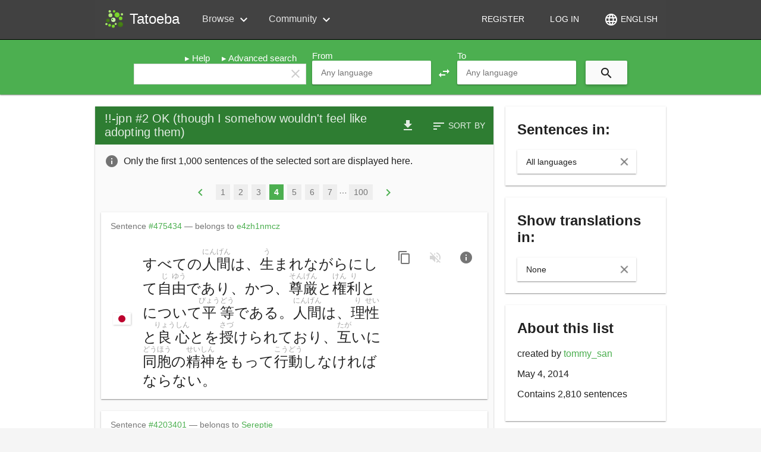

--- FILE ---
content_type: text/css
request_url: https://tatoeba.org/css/sentences_lists/show.css?1763902019
body_size: 2839
content:
/**
 * Tatoeba Project, free collaborative creation of multilingual corpuses project
 * Copyright (C) 2009-2010  HO Ngoc Phuong Trang <tranglich@gmail.com>
 *
 * This program is free software: you can redistribute it and/or modify
 * it under the terms of the GNU Affero General Public License as published by
 * the Free Software Foundation, either version 3 of the License, or
 * (at your option) any later version.
 *
 * This program is distributed in the hope that it will be useful,
 * but WITHOUT ANY WARRANTY; without even the implied warranty of
 * MERCHANTABILITY or FITNESS FOR A PARTICULAR PURPOSE.  See the
 * GNU Affero General Public License for more details.
 *
 * You should have received a copy of the GNU Affero General Public License
 * along with this program.  If not, see <http://www.gnu.org/licenses/>.
 */


/* 
 * Add sentence 
 */
#newSentenceInList {
    margin: 20px 0 40px 0;
}

#newSentenceInList .submit,
#newSentenceInList .input,
.adding-new-sentence-in-list {
    display: inline-block;
    vertical-align: bottom;
    margin-right: 5px;
}

#newSentenceInList .input {
    width: 510px;
}

#newSentenceInList .new-sentence-input {
    width: 500px;
}

.adding-new-sentence-in-list {
    display: none;
}


/*
 * List
 */
.sentence-and-translations-wrapper {
    margin: 20px 10px 20px 10px;
}
.sentence-and-translations-wrapper.removeable {
    margin-right: 0px;
}

.sentence-and-translations-wrapper .remove-from-list {
    border-top-right-radius: 20px;
    border-bottom-right-radius: 20px;
}

.sentence-and-translations-wrapper.removed .sentence-and-translations {
    display: none;
}

.sentence-and-translations-wrapper .removed-confirmation {
    background-color: #fff;
    padding: 0 5px 0 20px;
    margin-right: 10px;
}

.sentenceInList {
    margin: 40px 0;
}

.sentenceInList .removeFromList {
    float: right;
    margin: 8px 10px 0px 10px;
}

.sentencesListActions li {
    margin: 10px 0;
}

.publicList {
    color: #4ABC00;
    font-weight: bold;
}

.translationInList {
    margin: 5px 0;
    font-size: 0.8em;
}

.removeFromListButton {
    cursor: pointer;
}

.deleteList a {
    color: #FF2128;
}

.editable-list-name {
    display: inline;
}

.edit-list-name {
    cursor: pointer;
    display: inline;
    margin: 3px 10px;
    color: #4caf50;
    border: 1px solid #4caf50;
    padding: 5px 4px 2px 5px;
    border-radius: 15px;

}

.edit-list-name-form {
    display: inline;
}

.edit-list-name-form input {
    border: 1px solid #CCCCCC;
    font-size: inherit;
    min-width: 400px;
    max-width: 400px;
    max-height: 24px;
}

.edit-icon {
    display: inline-block;
}

.loader-container {
    display: inline-block;
    vertical-align: bottom;
}

#list-name-form {
    padding: 10px;
    border-bottom: 1px solid #f1f1f1;
}
#list-name-form .md-errors-spacer {
    display: none;
}

.no-sentence-info p {
    text-align: center;
    font-size: 2em;
    color: #666666;
}

.no-sentence-info .hint {
    padding: 10px 20px;
}

--- FILE ---
content_type: application/javascript; charset=utf-8
request_url: https://tatoeba.org/js/sentences_lists/show.ctrl.js?1763902019
body_size: 4237
content:
(function() {
    'use strict';

    angular
        .module('app')
        .controller('SentencesListsShowController', SentencesListsShowController);

    function SentencesListsShowController($scope, $cookies, $http) {
        const rootUrl = get_tatoeba_root_url();

        var vm = this;
        var sentenceForm;

        vm.list = {};
        vm.userLanguages = [];
        vm.showAutoDetect = false;
        vm.licenses = [];
        vm.newSentence = {};
        vm.sentences = [];
        vm.inProgress = false;
        vm.showForm = false;
        vm.isRemoved = {};
        vm.showEditNameForm = false;

        vm.init = init;
        vm.initList = initList;
        vm.addSentence = addSentence;
        vm.removeSentence = removeSentence;
        vm.undoRemoval = undoRemoval;
        vm.editName = editName;
        vm.saveListName = saveListName;

        ///////////////////////////////////////////////////////////////////////////

        $scope.$watch(angular.bind(this, function () {
            return vm.newSentence.text;
          }), function () {
            if (sentenceForm) {
                vm.newSentence.error = null;
            }
          });

        ///////////////////////////////////////////////////////////////////////////

        function init(userLanguages, licenses) {
            var langCodes = Object.keys(userLanguages);
            var preselectedLang = $cookies.get('contribute_lang');
            vm.userLanguages = userLanguages;
            vm.showAutoDetect = langCodes.length > 1;
            if (langCodes.indexOf(preselectedLang) > -1) {
                vm.newSentence.lang = preselectedLang;
            } else {
                vm.newSentence.lang = vm.showAutoDetect ? 'auto' : langCodes[0];
            }
            vm.licenses = licenses;
        }

        function initList(list) {
            vm.list = list;
            vm.list.currentName = list.name;
        }

        function addSentence(form) {
            if (!vm.newSentence.text) {
                return;
            }
            
            sentenceForm = form;
            vm.inProgress = true;
            var data = {
                'selectedLang': vm.newSentence.lang,
                'value': vm.newSentence.text,
                'sentenceLicense': vm.newSentence.license
            };
            $http.post(rootUrl + '/sentences/add_an_other_sentence', data).then(function(result) {
                var sentence = result.data.sentence;
                sentence.duplicate = result.data.duplicate;
                $http.get(rootUrl + '/sentences_lists/add_sentence_to_list/' + sentence.id + '/' + vm.list.id).then(function(result) {
                    var result = result.data;
                    if (parseInt(result.result) === vm.list.id) {
                        sentence.sentences_lists.push({id: vm.list.id});
                        $cookies.put('contribute_lang', vm.newSentence.lang);
                        vm.newSentence.text = '';
                        vm.sentences.unshift(sentence);
                    } else if (result.error) {
                        vm.newSentence.error = result.error;
                    }
                    vm.inProgress = false;
                });
            });
        }

        function removeSentence(sentenceId) {
            $http.get(rootUrl + '/sentences_lists/remove_sentence_from_list/' + sentenceId + '/' + vm.list.id).then(function(result) {
                vm.isRemoved[sentenceId] = true;
            });
        }

        function undoRemoval(sentenceId) {
            $http.get(rootUrl + '/sentences_lists/add_sentence_to_list/' + sentenceId + '/' + vm.list.id).then(function() {
                vm.isRemoved[sentenceId] = false;
            });
        }

        function editName() {
            vm.showEditNameForm =  true;
            setTimeout(function() {
                var input = angular.element(document.querySelector('#edit-name-input'));
                input.focus();
            }, 100);
        }

        function saveListName() {
            if (vm.list.currentName === vm.list.name) {
                return;
            }
            
            $http.post(rootUrl + '/sentences_lists/save_name', vm.list).then(function(result) {
                vm.list.currentName = result.data.result;
                vm.showEditNameForm = false;
            });
        }
    }

})();
